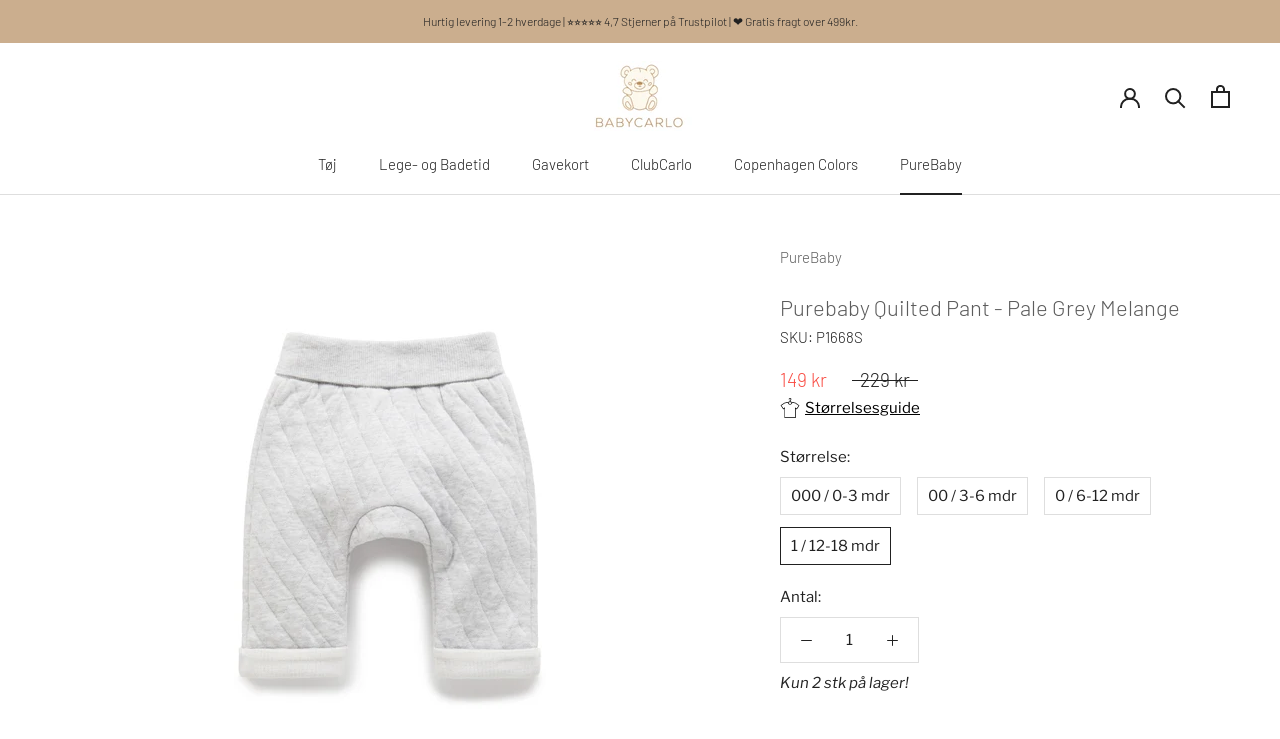

--- FILE ---
content_type: text/javascript; charset=utf-8
request_url: https://www.babycarlo.dk/collections/purebaby/products/purebaby-quilted-pant-pale-grey-melange.js
body_size: 559
content:
{"id":6762797203614,"title":"Purebaby Quilted Pant - Pale Grey Melange","handle":"purebaby-quilted-pant-pale-grey-melange","description":"\u003cp\u003eQuilted bukser fra Purebaby.Med elastik i taljen og dejlig tyk materiale er quilted bukserne perfekte både til hverdagsbrug og ved festlige lejligheder. \u003c\/p\u003e\n\u003cul\u003e\n\u003cli\u003eFremstillet i 76% økologisk bomuld og 24% polyester. \u003c\/li\u003e\n\u003cli\u003eHusk at følge brugs- og vaskeanvisningen\u003c\/li\u003e\n\u003c\/ul\u003e","published_at":"2023-01-29T18:58:34+01:00","created_at":"2021-06-15T11:11:20+02:00","vendor":"PureBaby","type":"","tags":[],"price":14900,"price_min":14900,"price_max":14900,"available":true,"price_varies":false,"compare_at_price":22900,"compare_at_price_min":22900,"compare_at_price_max":22900,"compare_at_price_varies":false,"variants":[{"id":40100368875678,"title":"000 \/ 0-3 mdr","option1":"000 \/ 0-3 mdr","option2":null,"option3":null,"sku":"P1665S","requires_shipping":true,"taxable":true,"featured_image":null,"available":false,"name":"Purebaby Quilted Pant - Pale Grey Melange - 000 \/ 0-3 mdr","public_title":"000 \/ 0-3 mdr","options":["000 \/ 0-3 mdr"],"price":14900,"weight":0,"compare_at_price":22900,"inventory_management":"shopify","barcode":"","requires_selling_plan":false,"selling_plan_allocations":[]},{"id":40100368908446,"title":"00 \/ 3-6 mdr","option1":"00 \/ 3-6 mdr","option2":null,"option3":null,"sku":"P1666S","requires_shipping":true,"taxable":true,"featured_image":null,"available":false,"name":"Purebaby Quilted Pant - Pale Grey Melange - 00 \/ 3-6 mdr","public_title":"00 \/ 3-6 mdr","options":["00 \/ 3-6 mdr"],"price":14900,"weight":0,"compare_at_price":22900,"inventory_management":"shopify","barcode":"","requires_selling_plan":false,"selling_plan_allocations":[]},{"id":40100368941214,"title":"0 \/ 6-12 mdr","option1":"0 \/ 6-12 mdr","option2":null,"option3":null,"sku":"P1667S","requires_shipping":true,"taxable":true,"featured_image":null,"available":false,"name":"Purebaby Quilted Pant - Pale Grey Melange - 0 \/ 6-12 mdr","public_title":"0 \/ 6-12 mdr","options":["0 \/ 6-12 mdr"],"price":14900,"weight":0,"compare_at_price":22900,"inventory_management":"shopify","barcode":"","requires_selling_plan":false,"selling_plan_allocations":[]},{"id":40100368973982,"title":"1 \/ 12-18 mdr","option1":"1 \/ 12-18 mdr","option2":null,"option3":null,"sku":"P1668S","requires_shipping":true,"taxable":true,"featured_image":null,"available":true,"name":"Purebaby Quilted Pant - Pale Grey Melange - 1 \/ 12-18 mdr","public_title":"1 \/ 12-18 mdr","options":["1 \/ 12-18 mdr"],"price":14900,"weight":0,"compare_at_price":22900,"inventory_management":"shopify","barcode":"","requires_selling_plan":false,"selling_plan_allocations":[]}],"images":["\/\/cdn.shopify.com\/s\/files\/1\/0565\/6697\/2574\/products\/Quiltedpantgrey1.jpg?v=1623748283","\/\/cdn.shopify.com\/s\/files\/1\/0565\/6697\/2574\/products\/Quiltedpantgrey4.jpg?v=1623748282","\/\/cdn.shopify.com\/s\/files\/1\/0565\/6697\/2574\/products\/Quiltedpantgrey3.jpg?v=1623748283","\/\/cdn.shopify.com\/s\/files\/1\/0565\/6697\/2574\/products\/Quiltedpantgrey2.jpg?v=1623748283"],"featured_image":"\/\/cdn.shopify.com\/s\/files\/1\/0565\/6697\/2574\/products\/Quiltedpantgrey1.jpg?v=1623748283","options":[{"name":"Størrelse","position":1,"values":["000 \/ 0-3 mdr","00 \/ 3-6 mdr","0 \/ 6-12 mdr","1 \/ 12-18 mdr"]}],"url":"\/products\/purebaby-quilted-pant-pale-grey-melange","media":[{"alt":null,"id":21844783235230,"position":1,"preview_image":{"aspect_ratio":0.769,"height":1040,"width":800,"src":"https:\/\/cdn.shopify.com\/s\/files\/1\/0565\/6697\/2574\/products\/Quiltedpantgrey1.jpg?v=1623748283"},"aspect_ratio":0.769,"height":1040,"media_type":"image","src":"https:\/\/cdn.shopify.com\/s\/files\/1\/0565\/6697\/2574\/products\/Quiltedpantgrey1.jpg?v=1623748283","width":800},{"alt":null,"id":21844783267998,"position":2,"preview_image":{"aspect_ratio":0.769,"height":1040,"width":800,"src":"https:\/\/cdn.shopify.com\/s\/files\/1\/0565\/6697\/2574\/products\/Quiltedpantgrey4.jpg?v=1623748282"},"aspect_ratio":0.769,"height":1040,"media_type":"image","src":"https:\/\/cdn.shopify.com\/s\/files\/1\/0565\/6697\/2574\/products\/Quiltedpantgrey4.jpg?v=1623748282","width":800},{"alt":null,"id":21844783300766,"position":3,"preview_image":{"aspect_ratio":0.769,"height":1040,"width":800,"src":"https:\/\/cdn.shopify.com\/s\/files\/1\/0565\/6697\/2574\/products\/Quiltedpantgrey3.jpg?v=1623748283"},"aspect_ratio":0.769,"height":1040,"media_type":"image","src":"https:\/\/cdn.shopify.com\/s\/files\/1\/0565\/6697\/2574\/products\/Quiltedpantgrey3.jpg?v=1623748283","width":800},{"alt":null,"id":21844783333534,"position":4,"preview_image":{"aspect_ratio":0.769,"height":1040,"width":800,"src":"https:\/\/cdn.shopify.com\/s\/files\/1\/0565\/6697\/2574\/products\/Quiltedpantgrey2.jpg?v=1623748283"},"aspect_ratio":0.769,"height":1040,"media_type":"image","src":"https:\/\/cdn.shopify.com\/s\/files\/1\/0565\/6697\/2574\/products\/Quiltedpantgrey2.jpg?v=1623748283","width":800}],"requires_selling_plan":false,"selling_plan_groups":[]}